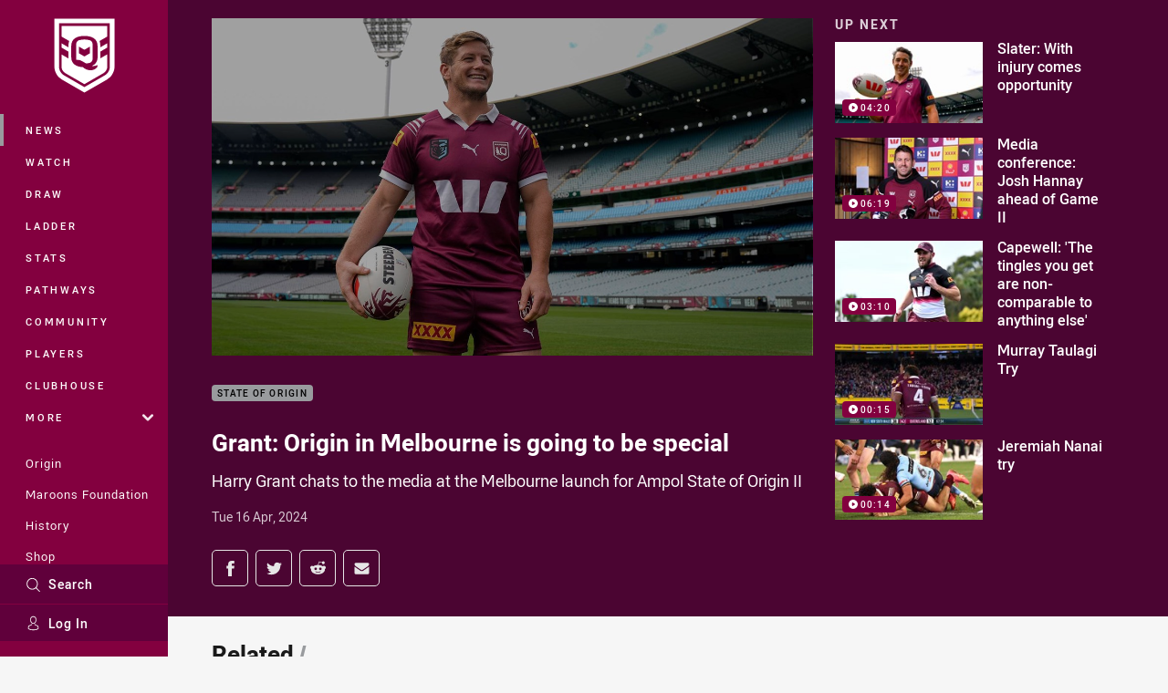

--- FILE ---
content_type: text/html; charset=utf-8
request_url: https://www.google.com/recaptcha/api2/aframe
body_size: 183
content:
<!DOCTYPE HTML><html><head><meta http-equiv="content-type" content="text/html; charset=UTF-8"></head><body><script nonce="Qkv16-kNZv42x1paHaMT1Q">/** Anti-fraud and anti-abuse applications only. See google.com/recaptcha */ try{var clients={'sodar':'https://pagead2.googlesyndication.com/pagead/sodar?'};window.addEventListener("message",function(a){try{if(a.source===window.parent){var b=JSON.parse(a.data);var c=clients[b['id']];if(c){var d=document.createElement('img');d.src=c+b['params']+'&rc='+(localStorage.getItem("rc::a")?sessionStorage.getItem("rc::b"):"");window.document.body.appendChild(d);sessionStorage.setItem("rc::e",parseInt(sessionStorage.getItem("rc::e")||0)+1);localStorage.setItem("rc::h",'1769422455951');}}}catch(b){}});window.parent.postMessage("_grecaptcha_ready", "*");}catch(b){}</script></body></html>

--- FILE ---
content_type: image/svg+xml
request_url: https://www.qrl.com.au/siteassets/.lookups/sponsors/westpac_btyb.svg?preset=sponsor-small
body_size: 389
content:
<?xml version="1.0" encoding="UTF-8" standalone="no"?>
<!DOCTYPE svg PUBLIC "-//W3C//DTD SVG 1.1//EN" "http://www.w3.org/Graphics/SVG/1.1/DTD/svg11.dtd">
<svg width="100%" height="100%" viewBox="0 0 100 50" version="1.1" xmlns="http://www.w3.org/2000/svg" xmlns:xlink="http://www.w3.org/1999/xlink" xml:space="preserve" xmlns:serif="http://www.serif.com/" style="fill-rule:evenodd;clip-rule:evenodd;stroke-linejoin:round;stroke-miterlimit:2;">
    <g transform="matrix(0.0934351,0,0,0.0934351,1.8687e-05,4.62598)">
        <path d="M379.213,390.007L273.984,63.898C259.128,14.066 233.876,-0 195.349,-0L-0,-0C15.363,6.294 25.506,45.864 25.506,45.864L119.802,373.361C130.72,414.468 164.697,436.111 203.27,436.111L410.327,436.111C395.471,433.441 379.213,390.007 379.213,390.007ZM691.078,390.007L796.262,63.898C811.163,14.066 836.385,-0 874.927,-0L1070.26,-0C1054.94,6.294 1044.79,45.864 1044.79,45.864L950.474,373.361C939.556,414.468 905.548,436.111 867.007,436.111L659.964,436.111C674.819,433.441 691.078,390.007 691.078,390.007ZM420.674,2.579L650.537,2.579L650.537,436.108L420.674,436.108L420.674,2.579Z" style="fill:rgb(218,23,16);fill-rule:nonzero;"/>
    </g>
</svg>


--- FILE ---
content_type: text/vtt
request_url: https://vcdn-prod.nrl.com/vod/74320554-1713307044/thumbs.vtt
body_size: 341
content:
WEBVTT

00:00:00.000 --> 00:00:02.764
sprite0.jpg#xywh=0,0,320,240

00:00:02.764 --> 00:00:05.528
sprite0.jpg#xywh=320,0,320,240

00:00:05.528 --> 00:00:08.292
sprite0.jpg#xywh=640,0,320,240

00:00:08.292 --> 00:00:11.056
sprite0.jpg#xywh=960,0,320,240

00:00:11.056 --> 00:00:13.820
sprite0.jpg#xywh=1280,0,320,240

00:00:13.820 --> 00:00:16.584
sprite0.jpg#xywh=0,240,320,240

00:00:16.584 --> 00:00:19.348
sprite0.jpg#xywh=320,240,320,240

00:00:19.348 --> 00:00:22.112
sprite0.jpg#xywh=640,240,320,240

00:00:22.112 --> 00:00:24.876
sprite0.jpg#xywh=960,240,320,240

00:00:24.876 --> 00:00:27.640
sprite0.jpg#xywh=1280,240,320,240

00:00:27.640 --> 00:00:30.405
sprite0.jpg#xywh=0,480,320,240

00:00:30.405 --> 00:00:33.169
sprite0.jpg#xywh=320,480,320,240

00:00:33.169 --> 00:00:35.933
sprite0.jpg#xywh=640,480,320,240

00:00:35.933 --> 00:00:38.697
sprite0.jpg#xywh=960,480,320,240

00:00:38.697 --> 00:00:41.461
sprite0.jpg#xywh=1280,480,320,240

00:00:41.461 --> 00:00:44.225
sprite0.jpg#xywh=0,720,320,240

00:00:44.225 --> 00:00:46.989
sprite0.jpg#xywh=320,720,320,240

00:00:46.989 --> 00:00:49.753
sprite0.jpg#xywh=640,720,320,240

00:00:49.753 --> 00:00:52.517
sprite0.jpg#xywh=960,720,320,240

00:00:52.517 --> 00:00:55.281
sprite0.jpg#xywh=1280,720,320,240

00:00:55.281 --> 00:00:58.045
sprite0.jpg#xywh=0,960,320,240

00:00:58.045 --> 00:01:00.810
sprite0.jpg#xywh=320,960,320,240

00:01:00.810 --> 00:01:03.574
sprite0.jpg#xywh=640,960,320,240

00:01:03.574 --> 00:01:06.338
sprite0.jpg#xywh=960,960,320,240

00:01:06.338 --> 00:01:09.102
sprite0.jpg#xywh=1280,960,320,240


